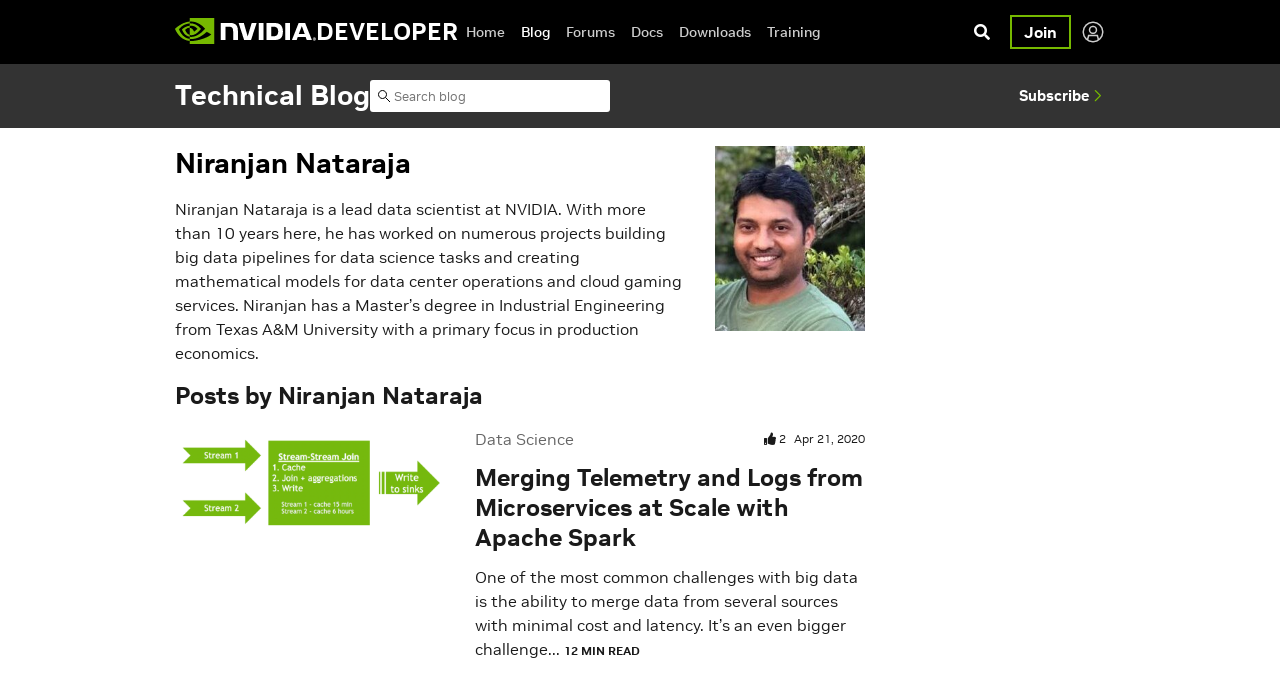

--- FILE ---
content_type: application/x-javascript;charset=utf-8
request_url: https://smetrics.nvidia.com/id?d_visid_ver=5.5.0&d_fieldgroup=A&mcorgid=F207D74D549850760A4C98C6%40AdobeOrg&mid=83859739516357157487740234017518719707&ts=1768999795852
body_size: -43
content:
{"mid":"83859739516357157487740234017518719707"}

--- FILE ---
content_type: text/plain
request_url: https://c.6sc.co/?m=1
body_size: 194
content:
6suuid=152b3417f9c92e0075cb7069820300005c9f1000